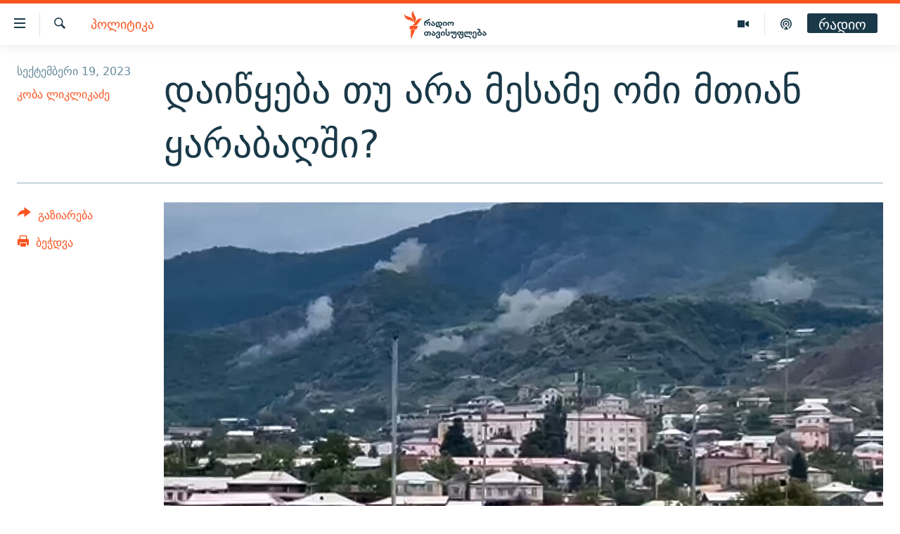

--- FILE ---
content_type: text/html; charset=utf-8
request_url: https://www.radiotavisupleba.ge/a/32599839.html?fbclid=IwAR0pkDy6wE-KbCUEPT3yQM3ZO56ZXnMWdiDesoxxlz08M7zLTIQXwQrFe3Q
body_size: 19890
content:

<!DOCTYPE html>
<html lang="ka" dir="ltr" class="no-js">
<head>
<link href="/Content/responsive/RFE/ka-GE/RFE-ka-GE.css?&amp;av=0.0.0.0&amp;cb=370" rel="stylesheet"/>
<script src="//tags.radiotavisupleba.ge/rferl-pangea/prod/utag.sync.js"></script> <script type='text/javascript' src='https://www.youtube.com/iframe_api' async></script>
<link rel="manifest" href="/manifest.json">
<script type="text/javascript">
//a general 'js' detection, must be on top level in <head>, due to CSS performance
document.documentElement.className = "js";
var cacheBuster = "370";
var appBaseUrl = "/";
var imgEnhancerBreakpoints = [0, 144, 256, 408, 650, 1023, 1597];
var isLoggingEnabled = false;
var isPreviewPage = false;
var isLivePreviewPage = false;
if (!isPreviewPage) {
window.RFE = window.RFE || {};
window.RFE.cacheEnabledByParam = window.location.href.indexOf('nocache=1') === -1;
const url = new URL(window.location.href);
const params = new URLSearchParams(url.search);
// Remove the 'nocache' parameter
params.delete('nocache');
// Update the URL without the 'nocache' parameter
url.search = params.toString();
window.history.replaceState(null, '', url.toString());
} else {
window.addEventListener('load', function() {
const links = window.document.links;
for (let i = 0; i < links.length; i++) {
links[i].href = '#';
links[i].target = '_self';
}
})
}
var pwaEnabled = true;
var swCacheDisabled;
</script>
<meta charset="utf-8" />
<title>დაიწყება თუ არა მესამე ომი მთიან ყარაბაღში?</title>
<meta name="description" content="რამდენიმეკვირიანი სისხლისმღვრელი შეტაკებებისა და მთიანი ყარაბაღის ბლოკადის შემდეგ, 19 სექტემბერს აზერბაიჯანმა განაცხადა, რომ დაიწყო „ანტიტერორისტული ოპერაცია“, რომელსაც, სეპარატისტული ხელისუფლების ცნობით, უკვე მოჰყვა მსხვერპლი მშვიდობიან მოსახლეობაში და უკმაყოფილება სომხეთში." />
<meta name="keywords" content="პოლიტიკა, სომხეთი, ომი, აზერბაიჯანი, მთიანი ყარაბაღი, ყარაბაღი, მთიანი ყარაბაღის კონფლიქტი" />
<meta name="viewport" content="width=device-width, initial-scale=1.0" />
<meta http-equiv="X-UA-Compatible" content="IE=edge" />
<meta name="robots" content="max-image-preview:large"><meta property="fb:pages" content="189165972359" />
<link href="https://www.radiotavisupleba.ge/a/32599839.html" rel="canonical" />
<meta name="apple-mobile-web-app-title" content="რთე/რთ" />
<meta name="apple-mobile-web-app-status-bar-style" content="black" />
<meta name="apple-itunes-app" content="app-id=475986784, app-argument=//32599839.ltr" />
<meta content="დაიწყება თუ არა მესამე ომი მთიან ყარაბაღში?" property="og:title" />
<meta content="რამდენიმეკვირიანი სისხლისმღვრელი შეტაკებებისა და მთიანი ყარაბაღის ბლოკადის შემდეგ, 19 სექტემბერს აზერბაიჯანმა განაცხადა, რომ დაიწყო „ანტიტერორისტული ოპერაცია“, რომელსაც, სეპარატისტული ხელისუფლების ცნობით, უკვე მოჰყვა მსხვერპლი მშვიდობიან მოსახლეობაში და უკმაყოფილება სომხეთში." property="og:description" />
<meta content="article" property="og:type" />
<meta content="https://www.radiotavisupleba.ge/a/32599839.html" property="og:url" />
<meta content="რადიო თავისუფლება" property="og:site_name" />
<meta content="https://www.facebook.com/radiotavisupleba" property="article:publisher" />
<meta content="https://gdb.rferl.org/01000000-0aff-0242-ba43-08dbb9165786_cx0_cy6_cw0_w1200_h630.jpg" property="og:image" />
<meta content="1200" property="og:image:width" />
<meta content="630" property="og:image:height" />
<meta content="653224868037141" property="fb:app_id" />
<meta content="კობა ლიკლიკაძე" name="Author" />
<meta content="summary_large_image" name="twitter:card" />
<meta content="@Rtavisupleba" name="twitter:site" />
<meta content="https://gdb.rferl.org/01000000-0aff-0242-ba43-08dbb9165786_cx0_cy6_cw0_w1200_h630.jpg" name="twitter:image" />
<meta content="დაიწყება თუ არა მესამე ომი მთიან ყარაბაღში?" name="twitter:title" />
<meta content="რამდენიმეკვირიანი სისხლისმღვრელი შეტაკებებისა და მთიანი ყარაბაღის ბლოკადის შემდეგ, 19 სექტემბერს აზერბაიჯანმა განაცხადა, რომ დაიწყო „ანტიტერორისტული ოპერაცია“, რომელსაც, სეპარატისტული ხელისუფლების ცნობით, უკვე მოჰყვა მსხვერპლი მშვიდობიან მოსახლეობაში და უკმაყოფილება სომხეთში." name="twitter:description" />
<link rel="amphtml" href="https://www.radiotavisupleba.ge/amp/32599839.html" />
<script type="application/ld+json">{"articleSection":"პოლიტიკა","isAccessibleForFree":true,"headline":"დაიწყება თუ არა მესამე ომი მთიან ყარაბაღში?","inLanguage":"ka-GE","keywords":"პოლიტიკა, სომხეთი, ომი, აზერბაიჯანი, მთიანი ყარაბაღი, ყარაბაღი, მთიანი ყარაბაღის კონფლიქტი","author":{"@type":"Person","url":"https://www.radiotavisupleba.ge/author/კობა-ლიკლიკაძე/g-rm_","description":"ჟურნალისტი. მუშაობს საერთაშორისო სამხედრო თანამშრომლობის, შეიარაღებული კონფლიქტების, ნატოს და ევროკავშირის სამეზობლოს სამხედრო პოლიტიკისა და უსაფრთხოების საკითხებზე. რადიო თავისუფლების ჟურნალისტია 2001 წლიდან.","image":{"@type":"ImageObject","url":"https://gdb.rferl.org/f379cf7d-40d7-4f99-a5d2-71d7a9d5fe03.jpg"},"name":"კობა ლიკლიკაძე"},"datePublished":"2023-09-19 17:25:33Z","dateModified":"2023-09-19 18:15:34Z","publisher":{"logo":{"width":512,"height":220,"@type":"ImageObject","url":"https://www.radiotavisupleba.ge/Content/responsive/RFE/ka-GE/img/logo.png"},"@type":"NewsMediaOrganization","url":"https://www.radiotavisupleba.ge","sameAs":["https://facebook.com/radiotavisupleba","https://twitter.com/Rtavisupleba","https://www.youtube.com/user/RadioTavisupleba","http://www.myvideo.ge/?user_id=589410 ","https://www.instagram.com/tavisupleba/","https://www.threads.net/@tavisupleba"],"name":"რადიო თავისუფლება","alternateName":""},"@context":"https://schema.org","@type":"NewsArticle","mainEntityOfPage":"https://www.radiotavisupleba.ge/a/32599839.html","url":"https://www.radiotavisupleba.ge/a/32599839.html","description":"რამდენიმეკვირიანი სისხლისმღვრელი შეტაკებებისა და მთიანი ყარაბაღის ბლოკადის შემდეგ, 19 სექტემბერს აზერბაიჯანმა განაცხადა, რომ დაიწყო „ანტიტერორისტული ოპერაცია“, რომელსაც, სეპარატისტული ხელისუფლების ცნობით, უკვე მოჰყვა მსხვერპლი მშვიდობიან მოსახლეობაში და უკმაყოფილება სომხეთში.","image":{"width":1080,"height":608,"@type":"ImageObject","url":"https://gdb.rferl.org/01000000-0aff-0242-ba43-08dbb9165786_cx0_cy6_cw0_w1080_h608.jpg"},"name":"დაიწყება თუ არა მესამე ომი მთიან ყარაბაღში?"}</script>
<script src="/Scripts/responsive/infographics.b?v=dVbZ-Cza7s4UoO3BqYSZdbxQZVF4BOLP5EfYDs4kqEo1&amp;av=0.0.0.0&amp;cb=370"></script>
<script src="/Scripts/responsive/loader.b?v=Q26XNwrL6vJYKjqFQRDnx01Lk2pi1mRsuLEaVKMsvpA1&amp;av=0.0.0.0&amp;cb=370"></script>
<link rel="icon" type="image/svg+xml" href="/Content/responsive/RFE/img/webApp/favicon.svg" />
<link rel="alternate icon" href="/Content/responsive/RFE/img/webApp/favicon.ico" />
<link rel="mask-icon" color="#ea6903" href="/Content/responsive/RFE/img/webApp/favicon_safari.svg" />
<link rel="apple-touch-icon" sizes="152x152" href="/Content/responsive/RFE/img/webApp/ico-152x152.png" />
<link rel="apple-touch-icon" sizes="144x144" href="/Content/responsive/RFE/img/webApp/ico-144x144.png" />
<link rel="apple-touch-icon" sizes="114x114" href="/Content/responsive/RFE/img/webApp/ico-114x114.png" />
<link rel="apple-touch-icon" sizes="72x72" href="/Content/responsive/RFE/img/webApp/ico-72x72.png" />
<link rel="apple-touch-icon-precomposed" href="/Content/responsive/RFE/img/webApp/ico-57x57.png" />
<link rel="icon" sizes="192x192" href="/Content/responsive/RFE/img/webApp/ico-192x192.png" />
<link rel="icon" sizes="128x128" href="/Content/responsive/RFE/img/webApp/ico-128x128.png" />
<meta name="msapplication-TileColor" content="#ffffff" />
<meta name="msapplication-TileImage" content="/Content/responsive/RFE/img/webApp/ico-144x144.png" />
<link rel="preload" href="/Content/responsive/fonts/dejavu-sans_Bk_v1.woff" type="font/woff" as="font" crossorigin="anonymous" />
<link rel="alternate" type="application/rss+xml" title="RFE/RL - Top Stories [RSS]" href="/api/" />
<link rel="sitemap" type="application/rss+xml" href="/sitemap.xml" />
</head>
<body class=" nav-no-loaded cc_theme pg-article print-lay-article js-category-to-nav nojs-images ">
<script type="text/javascript" >
var analyticsData = {url:"https://www.radiotavisupleba.ge/a/32599839.html",property_id:"431",article_uid:"32599839",page_title:"დაიწყება თუ არა მესამე ომი მთიან ყარაბაღში?",page_type:"article",content_type:"article",subcontent_type:"article",last_modified:"2023-09-19 18:15:34Z",pub_datetime:"2023-09-19 17:25:33Z",pub_year:"2023",pub_month:"09",pub_day:"19",pub_hour:"17",pub_weekday:"Tuesday",section:"პოლიტიკა",english_section:"geo-politics",byline:"კობა ლიკლიკაძე",categories:"geo-politics",tags:"სომხეთი;ომი;აზერბაიჯანი;მთიანი ყარაბაღი;ყარაბაღი;მთიანი ყარაბაღის კონფლიქტი",domain:"www.radiotavisupleba.ge",language:"Georgian",language_service:"RFERL Georgian",platform:"web",copied:"no",copied_article:"",copied_title:"",runs_js:"Yes",cms_release:"8.44.0.0.370",enviro_type:"prod",slug:"",entity:"RFE",short_language_service:"GEO",platform_short:"W",page_name:"დაიწყება თუ არა მესამე ომი მთიან ყარაბაღში?"};
</script>
<noscript><iframe src="https://www.googletagmanager.com/ns.html?id=GTM-WXZBPZ" height="0" width="0" style="display:none;visibility:hidden"></iframe></noscript><script type="text/javascript" data-cookiecategory="analytics">
var gtmEventObject = Object.assign({}, analyticsData, {event: 'page_meta_ready'});window.dataLayer = window.dataLayer || [];window.dataLayer.push(gtmEventObject);
if (top.location === self.location) { //if not inside of an IFrame
var renderGtm = "true";
if (renderGtm === "true") {
(function(w,d,s,l,i){w[l]=w[l]||[];w[l].push({'gtm.start':new Date().getTime(),event:'gtm.js'});var f=d.getElementsByTagName(s)[0],j=d.createElement(s),dl=l!='dataLayer'?'&l='+l:'';j.async=true;j.src='//www.googletagmanager.com/gtm.js?id='+i+dl;f.parentNode.insertBefore(j,f);})(window,document,'script','dataLayer','GTM-WXZBPZ');
}
}
</script>
<!--Analytics tag js version start-->
<script type="text/javascript" data-cookiecategory="analytics">
var utag_data = Object.assign({}, analyticsData, {});
if(typeof(TealiumTagFrom)==='function' && typeof(TealiumTagSearchKeyword)==='function') {
var utag_from=TealiumTagFrom();var utag_searchKeyword=TealiumTagSearchKeyword();
if(utag_searchKeyword!=null && utag_searchKeyword!=='' && utag_data["search_keyword"]==null) utag_data["search_keyword"]=utag_searchKeyword;if(utag_from!=null && utag_from!=='') utag_data["from"]=TealiumTagFrom();}
if(window.top!== window.self&&utag_data.page_type==="snippet"){utag_data.page_type = 'iframe';}
try{if(window.top!==window.self&&window.self.location.hostname===window.top.location.hostname){utag_data.platform = 'self-embed';utag_data.platform_short = 'se';}}catch(e){if(window.top!==window.self&&window.self.location.search.includes("platformType=self-embed")){utag_data.platform = 'cross-promo';utag_data.platform_short = 'cp';}}
(function(a,b,c,d){ a="https://tags.radiotavisupleba.ge/rferl-pangea/prod/utag.js"; b=document;c="script";d=b.createElement(c);d.src=a;d.type="text/java"+c;d.async=true; a=b.getElementsByTagName(c)[0];a.parentNode.insertBefore(d,a); })();
</script>
<!--Analytics tag js version end-->
<!-- Analytics tag management NoScript -->
<noscript>
<img style="position: absolute; border: none;" src="https://ssc.radiotavisupleba.ge/b/ss/bbgprod,bbgentityrferl/1/G.4--NS/1053892603?pageName=rfe%3ageo%3aw%3aarticle%3a%e1%83%93%e1%83%90%e1%83%98%e1%83%ac%e1%83%a7%e1%83%94%e1%83%91%e1%83%90%20%e1%83%97%e1%83%a3%20%e1%83%90%e1%83%a0%e1%83%90%20%e1%83%9b%e1%83%94%e1%83%a1%e1%83%90%e1%83%9b%e1%83%94%20%e1%83%9d%e1%83%9b%e1%83%98%20%e1%83%9b%e1%83%97%e1%83%98%e1%83%90%e1%83%9c%20%e1%83%a7%e1%83%90%e1%83%a0%e1%83%90%e1%83%91%e1%83%90%e1%83%a6%e1%83%a8%e1%83%98%3f&amp;c6=%e1%83%93%e1%83%90%e1%83%98%e1%83%ac%e1%83%a7%e1%83%94%e1%83%91%e1%83%90%20%e1%83%97%e1%83%a3%20%e1%83%90%e1%83%a0%e1%83%90%20%e1%83%9b%e1%83%94%e1%83%a1%e1%83%90%e1%83%9b%e1%83%94%20%e1%83%9d%e1%83%9b%e1%83%98%20%e1%83%9b%e1%83%97%e1%83%98%e1%83%90%e1%83%9c%20%e1%83%a7%e1%83%90%e1%83%a0%e1%83%90%e1%83%91%e1%83%90%e1%83%a6%e1%83%a8%e1%83%98%3f&amp;v36=8.44.0.0.370&amp;v6=D=c6&amp;g=https%3a%2f%2fwww.radiotavisupleba.ge%2fa%2f32599839.html&amp;c1=D=g&amp;v1=D=g&amp;events=event1,event52&amp;c16=rferl%20georgian&amp;v16=D=c16&amp;c5=geo-politics&amp;v5=D=c5&amp;ch=%e1%83%9e%e1%83%9d%e1%83%9a%e1%83%98%e1%83%a2%e1%83%98%e1%83%99%e1%83%90&amp;c15=georgian&amp;v15=D=c15&amp;c4=article&amp;v4=D=c4&amp;c14=32599839&amp;v14=D=c14&amp;v20=no&amp;c17=web&amp;v17=D=c17&amp;mcorgid=518abc7455e462b97f000101%40adobeorg&amp;server=www.radiotavisupleba.ge&amp;pageType=D=c4&amp;ns=bbg&amp;v29=D=server&amp;v25=rfe&amp;v30=431&amp;v105=D=User-Agent " alt="analytics" width="1" height="1" /></noscript>
<!-- End of Analytics tag management NoScript -->
<!--*** Accessibility links - For ScreenReaders only ***-->
<section>
<div class="sr-only">
<h2>Accessibility links</h2>
<ul>
<li><a href="#content" data-disable-smooth-scroll="1">მთავარ შინაარსზე დაბრუნება</a></li>
<li><a href="#navigation" data-disable-smooth-scroll="1">მთავარ ნავიგაციაზე დაბრუნება</a></li>
<li><a href="#txtHeaderSearch" data-disable-smooth-scroll="1">ძიებაზე დაბრუნება</a></li>
</ul>
</div>
</section>
<div class="fb-quote"></div>
<div dir="ltr">
<div id="page">
<aside>
<div class="c-lightbox overlay-modal">
<div class="c-lightbox__intro">
<h2 class="c-lightbox__intro-title"></h2>
<button class="btn btn--rounded c-lightbox__btn c-lightbox__intro-next" title="შემდეგი">
<span class="ico ico--rounded ico-chevron-forward"></span>
<span class="sr-only">შემდეგი</span>
</button>
</div>
<div class="c-lightbox__nav">
<button class="btn btn--rounded c-lightbox__btn c-lightbox__btn--close" title="დახურეთ">
<span class="ico ico--rounded ico-close"></span>
<span class="sr-only">დახურეთ</span>
</button>
<button class="btn btn--rounded c-lightbox__btn c-lightbox__btn--prev" title="წინა">
<span class="ico ico--rounded ico-chevron-backward"></span>
<span class="sr-only">წინა</span>
</button>
<button class="btn btn--rounded c-lightbox__btn c-lightbox__btn--next" title="შემდეგი">
<span class="ico ico--rounded ico-chevron-forward"></span>
<span class="sr-only">შემდეგი</span>
</button>
</div>
<div class="c-lightbox__content-wrap">
<figure class="c-lightbox__content">
<span class="c-spinner c-spinner--lightbox">
<img src="/Content/responsive/img/player-spinner.png"
alt="please wait"
title="please wait" />
</span>
<div class="c-lightbox__img">
<div class="thumb">
<img src="" alt="" />
</div>
</div>
<figcaption>
<div class="c-lightbox__info c-lightbox__info--foot">
<span class="c-lightbox__counter"></span>
<span class="caption c-lightbox__caption"></span>
</div>
</figcaption>
</figure>
</div>
<div class="hidden">
<div class="content-advisory__box content-advisory__box--lightbox">
<span class="content-advisory__box-text">ფოტოს შინაარსი შეიძლება აგრესიულად ან უსიამოვნოდ ჩათვალოთ</span>
<button class="btn btn--transparent content-advisory__box-btn m-t-md" value="text" type="button">
<span class="btn__text">
დააჭირეთ სანახავად
</span>
</button>
</div>
</div>
</div>
<div class="print-dialogue">
<div class="container">
<h3 class="print-dialogue__title section-head">Print Options:</h3>
<div class="print-dialogue__opts">
<ul class="print-dialogue__opt-group">
<li class="form__group form__group--checkbox">
<input class="form__check " id="checkboxImages" name="checkboxImages" type="checkbox" checked="checked" />
<label for="checkboxImages" class="form__label m-t-md">Images</label>
</li>
<li class="form__group form__group--checkbox">
<input class="form__check " id="checkboxMultimedia" name="checkboxMultimedia" type="checkbox" checked="checked" />
<label for="checkboxMultimedia" class="form__label m-t-md">Multimedia</label>
</li>
</ul>
<ul class="print-dialogue__opt-group">
<li class="form__group form__group--checkbox">
<input class="form__check " id="checkboxEmbedded" name="checkboxEmbedded" type="checkbox" checked="checked" />
<label for="checkboxEmbedded" class="form__label m-t-md">Embedded Content</label>
</li>
<li class="hidden">
<input class="form__check " id="checkboxComments" name="checkboxComments" type="checkbox" />
<label for="checkboxComments" class="form__label m-t-md"> Comments</label>
</li>
</ul>
</div>
<div class="print-dialogue__buttons">
<button class="btn btn--secondary close-button" type="button" title="გაუქმება">
<span class="btn__text ">გაუქმება</span>
</button>
<button class="btn btn-cust-print m-l-sm" type="button" title="ბეჭდვა">
<span class="btn__text ">ბეჭდვა</span>
</button>
</div>
</div>
</div>
<div class="ctc-message pos-fix">
<div class="ctc-message__inner">Link has been copied to clipboard</div>
</div>
</aside>
<div class="hdr-20 hdr-20--big">
<div class="hdr-20__inner">
<div class="hdr-20__max pos-rel">
<div class="hdr-20__side hdr-20__side--primary d-flex">
<label data-for="main-menu-ctrl" data-switcher-trigger="true" data-switch-target="main-menu-ctrl" class="burger hdr-trigger pos-rel trans-trigger" data-trans-evt="click" data-trans-id="menu">
<span class="ico ico-close hdr-trigger__ico hdr-trigger__ico--close burger__ico burger__ico--close"></span>
<span class="ico ico-menu hdr-trigger__ico hdr-trigger__ico--open burger__ico burger__ico--open"></span>
</label>
<div class="menu-pnl pos-fix trans-target" data-switch-target="main-menu-ctrl" data-trans-id="menu">
<div class="menu-pnl__inner">
<nav class="main-nav menu-pnl__item menu-pnl__item--first">
<ul class="main-nav__list accordeon" data-analytics-tales="false" data-promo-name="link" data-location-name="nav,secnav">
<li class="main-nav__item">
<a class="main-nav__item-name main-nav__item-name--link" href="/news" title="ახალი ამბები" data-item-name="geo-news" >ახალი ამბები</a>
</li>
<li class="main-nav__item accordeon__item" data-switch-target="menu-item-1762">
<label class="main-nav__item-name main-nav__item-name--label accordeon__control-label" data-switcher-trigger="true" data-for="menu-item-1762">
თემები
<span class="ico ico-chevron-down main-nav__chev"></span>
</label>
<div class="main-nav__sub-list">
<a class="main-nav__item-name main-nav__item-name--link main-nav__item-name--sub" href="/politics" title="პოლიტიკა" data-item-name="geo-politics" >პოლიტიკა</a>
<a class="main-nav__item-name main-nav__item-name--link main-nav__item-name--sub" href="/ეკონომიკა" title="ეკონომიკა" data-item-name="geo-economics" >ეკონომიკა</a>
<a class="main-nav__item-name main-nav__item-name--link main-nav__item-name--sub" href="/z/1008" title="საზოგადოება" data-item-name="geo-society" >საზოგადოება</a>
<a class="main-nav__item-name main-nav__item-name--link main-nav__item-name--sub" href="/z/1016" title="კულტურა" data-item-name="geo-culture" >კულტურა</a>
<a class="main-nav__item-name main-nav__item-name--link main-nav__item-name--sub" href="/z/1015" title="სპორტი" data-item-name="geo-sports" >სპორტი</a>
</div>
</li>
<li class="main-nav__item">
<a class="main-nav__item-name main-nav__item-name--link" href="/p/7485.html" title="ვიდეო" data-item-name="video-page" >ვიდეო</a>
</li>
<li class="main-nav__item">
<a class="main-nav__item-name main-nav__item-name--link" href="/p/6096.html" title="ბლოგები" data-item-name="our-bloggers-section" >ბლოგები</a>
</li>
<li class="main-nav__item accordeon__item" data-switch-target="menu-item-2793">
<label class="main-nav__item-name main-nav__item-name--label accordeon__control-label" data-switcher-trigger="true" data-for="menu-item-2793">
პოდკასტები
<span class="ico ico-chevron-down main-nav__chev"></span>
</label>
<div class="main-nav__sub-list">
<a class="main-nav__item-name main-nav__item-name--link main-nav__item-name--sub" href="/z/21364" title="ასათიანის კუთხე" data-item-name="asatiani-corner" >ასათიანის კუთხე</a>
<a class="main-nav__item-name main-nav__item-name--link main-nav__item-name--sub" href="/z/18711" title="ნიკოს პოდკასტი" data-item-name="nikos-podcast" >ნიკოს პოდკასტი</a>
<a class="main-nav__item-name main-nav__item-name--link main-nav__item-name--sub" href="/z/23073" title="60 დეციბელი" data-item-name="sixty-db" >60 დეციბელი</a>
<a class="main-nav__item-name main-nav__item-name--link main-nav__item-name--sub" href="/z/23022" title="განკითხვის დღე" data-item-name="jimi-da-niko" >განკითხვის დღე</a>
<a class="main-nav__item-name main-nav__item-name--link main-nav__item-name--sub" href="/z/18710" title="დილის საუბრები" data-item-name="morning-talks" >დილის საუბრები</a>
<a class="main-nav__item-name main-nav__item-name--link main-nav__item-name--sub" href="/z/22330" title="მოლაპარაკე ტექსტები" data-item-name="speaking-text" >მოლაპარაკე ტექსტები</a>
<a class="main-nav__item-name main-nav__item-name--link main-nav__item-name--sub" href="/z/22405" title="შინ - უცხოეთში" data-item-name="podcast-at-home-abroad" >შინ - უცხოეთში</a>
<a class="main-nav__item-name main-nav__item-name--link main-nav__item-name--sub" href="/z/21302" title="ლიტერატურული წახნაგები" data-item-name="literaturuli-tsakhnagebi" >ლიტერატურული წახნაგები</a>
<a class="main-nav__item-name main-nav__item-name--link main-nav__item-name--sub" href="/z/22766" title="ამერიკული მოთხრობა" data-item-name="american-story" >ამერიკული მოთხრობა</a>
<a class="main-nav__item-name main-nav__item-name--link main-nav__item-name--sub" href="/z/23672" title="იმპერია და რადიო" data-item-name="imperia-da-radio" >იმპერია და რადიო</a>
</div>
</li>
<li class="main-nav__item accordeon__item" data-switch-target="menu-item-2783">
<label class="main-nav__item-name main-nav__item-name--label accordeon__control-label" data-switcher-trigger="true" data-for="menu-item-2783">
გადაცემები
<span class="ico ico-chevron-down main-nav__chev"></span>
</label>
<div class="main-nav__sub-list">
<a class="main-nav__item-name main-nav__item-name--link main-nav__item-name--sub" href="/თავისუფლების-მონიტორი" title="თავისუფლების მონიტორი" data-item-name="liberty-monitor" >თავისუფლების მონიტორი</a>
<a class="main-nav__item-name main-nav__item-name--link main-nav__item-name--sub" href="/z/22516" title="ფენოვანი - 2.10" data-item-name="phenovani-2-10" >ფენოვანი - 2.10</a>
</div>
</li>
<li class="main-nav__item">
<a class="main-nav__item-name main-nav__item-name--link" href="/თავისუფალი-სივრცე" title="თქვენი პუბლიკაციები" data-item-name="free-space" >თქვენი პუბლიკაციები</a>
</li>
<li class="main-nav__item accordeon__item" data-switch-target="menu-item-2773">
<label class="main-nav__item-name main-nav__item-name--label accordeon__control-label" data-switcher-trigger="true" data-for="menu-item-2773">
პროექტები
<span class="ico ico-chevron-down main-nav__chev"></span>
</label>
<div class="main-nav__sub-list">
<a class="main-nav__item-name main-nav__item-name--link main-nav__item-name--sub" href="https://www.radiotavisupleba.ge/a/31805288.html" title="უკრაინაში დაღუპული ქართველი მებრძოლები - 2022" >უკრაინაში დაღუპული ქართველი მებრძოლები - 2022</a>
<a class="main-nav__item-name main-nav__item-name--link main-nav__item-name--sub" href="https://www.radiotavisupleba.ge/a/vizualizacia-asi-clis-chemdeg-sapartvelos-pirveli-damoukidebeli-respublika/29230348.html" title="დამოუკიდებლობის 100 წელი" >დამოუკიდებლობის 100 წელი</a>
<a class="main-nav__item-name main-nav__item-name--link main-nav__item-name--sub" href="https://www.radiotavisupleba.ge/a/%E1%83%A9%E1%83%94%E1%83%9B%E1%83%98-%E1%83%A1%E1%83%98%E1%83%99%E1%83%95%E1%83%93%E1%83%98%E1%83%9A%E1%83%98%E1%83%A1-%E1%83%9B%E1%83%98%E1%83%96%E1%83%94%E1%83%96%E1%83%98%E1%83%90-covid-19/30994583.html" title="ჩემი სიკვდილის მიზეზია COVID-19" >ჩემი სიკვდილის მიზეზია COVID-19</a>
<a class="main-nav__item-name main-nav__item-name--link main-nav__item-name--sub" href="/თეთრმეტი-წელი-თერთმეტი-ამბავი" title="11 წელი - 11 ამბავი" data-item-name="stories-about-august-war" >11 წელი - 11 ამბავი</a>
<a class="main-nav__item-name main-nav__item-name--link main-nav__item-name--sub" href="https://www.radiotavisupleba.ge/a/%E1%83%A1%E1%83%90%E1%83%9E%E1%83%90%E1%83%A0%E1%83%9A%E1%83%90%E1%83%9B%E1%83%94%E1%83%9C%E1%83%A2%E1%83%9D-%E1%83%90%E1%83%A0%E1%83%A9%E1%83%94%E1%83%95%E1%83%9C%E1%83%94%E1%83%91%E1%83%98%E1%83%A1-%E1%83%98%E1%83%A1%E1%83%A2%E1%83%9D%E1%83%A0%E1%83%98%E1%83%90-%E1%83%A1%E1%83%90%E1%83%A5%E1%83%90%E1%83%A0%E1%83%97%E1%83%95%E1%83%94%E1%83%9A%E1%83%9D%E1%83%A8%E1%83%98/30916765.html" title="საპარლამენტო არჩევნების ისტორია" target="_blank" rel="noopener">საპარლამენტო არჩევნების ისტორია</a>
<a class="main-nav__item-name main-nav__item-name--link main-nav__item-name--sub" href="https://www.radiotavisupleba.ge/a/%E1%83%91%E1%83%90%E1%83%95%E1%83%A8%E1%83%95%E1%83%94%E1%83%91%E1%83%98-%E1%83%9E%E1%83%A0%E1%83%9D%E1%83%A1%E1%83%A2%E1%83%98%E1%83%A2%E1%83%A3%E1%83%AA%E1%83%98%E1%83%90%E1%83%A8%E1%83%98-%E1%83%90%E1%83%9B%E1%83%9D%E1%83%A3%E1%83%97%E1%83%A5%E1%83%9B%E1%83%94%E1%83%9A%E1%83%98-%E1%83%90%E1%83%9B%E1%83%91%E1%83%90%E1%83%95%E1%83%98/30758705.html" title="ბავშვები პროსტიტუციაში - ამოუთქმელი ამბავი" target="_blank" rel="noopener">ბავშვები პროსტიტუციაში - ამოუთქმელი ამბავი</a>
<a class="main-nav__item-name main-nav__item-name--link main-nav__item-name--sub" href="https://www.radiotavisupleba.ge/a/%E1%83%93%E1%83%90%E1%83%A8%E1%83%90%E1%83%95%E1%83%94%E1%83%91%E1%83%A3%E1%83%9A%E1%83%94%E1%83%91%E1%83%98-20-%E1%83%98%E1%83%95%E1%83%9C%E1%83%98%E1%83%A1%E1%83%98/30681664.html" title="5 ამბავი - 20 ივნისს დაშავებულები" target="_blank" rel="noopener">5 ამბავი - 20 ივნისს დაშავებულები</a>
<a class="main-nav__item-name main-nav__item-name--link main-nav__item-name--sub" href="https://augustwar.radiotavisupleba.ge/#intro" title="აგვისტოს ომი" >აგვისტოს ომი</a>
<a class="main-nav__item-name main-nav__item-name--link main-nav__item-name--sub" href="https://www.radiotavisupleba.ge/a/31896300.html" title="Привет კულტურა" >Привет კულტურა</a>
</div>
</li>
</ul>
</nav>
<div class="menu-pnl__item">
<a href="https://www.ekhokavkaza.com" class="menu-pnl__item-link" alt="ЭХО КАВКАЗА">ЭХО КАВКАЗА</a>
</div>
<div class="menu-pnl__item menu-pnl__item--social">
<h5 class="menu-pnl__sub-head">გამოიწერე</h5>
<a href="https://facebook.com/radiotavisupleba" title="მოგვდიეთ Facebook-ზე" data-analytics-text="follow_on_facebook" class="btn btn--rounded btn--social-inverted menu-pnl__btn js-social-btn btn-facebook" target="_blank" rel="noopener">
<span class="ico ico-facebook-alt ico--rounded"></span>
</a>
<a href="https://twitter.com/Rtavisupleba" title="მოგვდიეთ Twitter-ზე" data-analytics-text="follow_on_twitter" class="btn btn--rounded btn--social-inverted menu-pnl__btn js-social-btn btn-twitter" target="_blank" rel="noopener">
<span class="ico ico-twitter ico--rounded"></span>
</a>
<a href="https://www.youtube.com/user/RadioTavisupleba" title="მოგვდიეთ Youtube-ზე" data-analytics-text="follow_on_youtube" class="btn btn--rounded btn--social-inverted menu-pnl__btn js-social-btn btn-youtube" target="_blank" rel="noopener">
<span class="ico ico-youtube ico--rounded"></span>
</a>
<a href="http://www.myvideo.ge/?user_id=589410 " title="Follow on My Video" data-analytics-text="follow_on_my_video" class="btn btn--rounded btn--social-inverted menu-pnl__btn js-social-btn btn-my-video" target="_blank" rel="noopener">
<span class="ico ico-my-video ico--rounded"></span>
</a>
<a href="https://www.instagram.com/tavisupleba/" title="მოგვდიეთ ინსტაგრამზე" data-analytics-text="follow_on_instagram" class="btn btn--rounded btn--social-inverted menu-pnl__btn js-social-btn btn-instagram" target="_blank" rel="noopener">
<span class="ico ico-instagram ico--rounded"></span>
</a>
<a href="https://www.threads.net/@tavisupleba" title="Follow us on Threads" data-analytics-text="follow_on_threads" class="btn btn--rounded btn--social-inverted menu-pnl__btn js-social-btn btn-threads" target="_blank" rel="noopener">
<span class="ico ico-threads ico--rounded"></span>
</a>
</div>
<div class="menu-pnl__item">
<a href="/navigation/allsites" class="menu-pnl__item-link">
<span class="ico ico-languages "></span>
რთე/რთ-ის ყველა საიტი
</a>
</div>
</div>
</div>
<label data-for="top-search-ctrl" data-switcher-trigger="true" data-switch-target="top-search-ctrl" class="top-srch-trigger hdr-trigger">
<span class="ico ico-close hdr-trigger__ico hdr-trigger__ico--close top-srch-trigger__ico top-srch-trigger__ico--close"></span>
<span class="ico ico-search hdr-trigger__ico hdr-trigger__ico--open top-srch-trigger__ico top-srch-trigger__ico--open"></span>
</label>
<div class="srch-top srch-top--in-header" data-switch-target="top-search-ctrl">
<div class="container">
<form action="/s" class="srch-top__form srch-top__form--in-header" id="form-topSearchHeader" method="get" role="search"><label for="txtHeaderSearch" class="sr-only">ძიება</label>
<input type="text" id="txtHeaderSearch" name="k" placeholder="მოსაძებნი ტექსტი" accesskey="s" value="" class="srch-top__input analyticstag-event" onkeydown="if (event.keyCode === 13) { FireAnalyticsTagEventOnSearch('search', $dom.get('#txtHeaderSearch')[0].value) }" />
<button title="ძიება" type="submit" class="btn btn--top-srch analyticstag-event" onclick="FireAnalyticsTagEventOnSearch('search', $dom.get('#txtHeaderSearch')[0].value) ">
<span class="ico ico-search"></span>
</button></form>
</div>
</div>
<a href="/" class="main-logo-link">
<img src="/Content/responsive/RFE/ka-GE/img/logo-compact.svg" class="main-logo main-logo--comp" alt="რადიო თავისუფლება">
<img src="/Content/responsive/RFE/ka-GE/img/logo.svg" class="main-logo main-logo--big" alt="რადიო თავისუფლება">
</a>
</div>
<div class="hdr-20__side hdr-20__side--secondary d-flex">
<a href="https://www.radiotavisupleba.ge/p/7619.html" title="Podcast" class="hdr-20__secondary-item" data-item-name="podcast">
<span class="ico ico-podcast hdr-20__secondary-icon"></span>
</a>
<a href="/p/7485.html" title="Video" class="hdr-20__secondary-item" data-item-name="video">
<span class="ico ico-video hdr-20__secondary-icon"></span>
</a>
<a href="/s" title="ძიება" class="hdr-20__secondary-item hdr-20__secondary-item--search" data-item-name="search">
<span class="ico ico-search hdr-20__secondary-icon hdr-20__secondary-icon--search"></span>
</a>
<div class="hdr-20__secondary-item live-b-drop">
<div class="live-b-drop__off">
<a href="/live/audio/67" class="live-b-drop__link" title="რადიო" data-item-name="live">
<span class="badge badge--live-btn badge--live-btn-off">
რადიო
</span>
</a>
</div>
<div class="live-b-drop__on hidden">
<label data-for="live-ctrl" data-switcher-trigger="true" data-switch-target="live-ctrl" class="live-b-drop__label pos-rel">
<span class="badge badge--live badge--live-btn">
რადიო
</span>
<span class="ico ico-close live-b-drop__label-ico live-b-drop__label-ico--close"></span>
</label>
<div class="live-b-drop__panel" id="targetLivePanelDiv" data-switch-target="live-ctrl"></div>
</div>
</div>
<div class="srch-bottom">
<form action="/s" class="srch-bottom__form d-flex" id="form-bottomSearch" method="get" role="search"><label for="txtSearch" class="sr-only">ძიება</label>
<input type="search" id="txtSearch" name="k" placeholder="მოსაძებნი ტექსტი" accesskey="s" value="" class="srch-bottom__input analyticstag-event" onkeydown="if (event.keyCode === 13) { FireAnalyticsTagEventOnSearch('search', $dom.get('#txtSearch')[0].value) }" />
<button title="ძიება" type="submit" class="btn btn--bottom-srch analyticstag-event" onclick="FireAnalyticsTagEventOnSearch('search', $dom.get('#txtSearch')[0].value) ">
<span class="ico ico-search"></span>
</button></form>
</div>
</div>
<img src="/Content/responsive/RFE/ka-GE/img/logo-print.gif" class="logo-print" alt="რადიო თავისუფლება">
<img src="/Content/responsive/RFE/ka-GE/img/logo-print_color.png" class="logo-print logo-print--color" alt="რადიო თავისუფლება">
</div>
</div>
</div>
<script>
if (document.body.className.indexOf('pg-home') > -1) {
var nav2In = document.querySelector('.hdr-20__inner');
var nav2Sec = document.querySelector('.hdr-20__side--secondary');
var secStyle = window.getComputedStyle(nav2Sec);
if (nav2In && window.pageYOffset < 150 && secStyle['position'] !== 'fixed') {
nav2In.classList.add('hdr-20__inner--big')
}
}
</script>
<div class="c-hlights c-hlights--breaking c-hlights--no-item" data-hlight-display="mobile,desktop">
<div class="c-hlights__wrap container p-0">
<div class="c-hlights__nav">
<a role="button" href="#" title="წინა">
<span class="ico ico-chevron-backward m-0"></span>
<span class="sr-only">წინა</span>
</a>
<a role="button" href="#" title="შემდეგი">
<span class="ico ico-chevron-forward m-0"></span>
<span class="sr-only">შემდეგი</span>
</a>
</div>
<span class="c-hlights__label">
<span class="">Breaking News</span>
<span class="switcher-trigger">
<label data-for="more-less-1" data-switcher-trigger="true" class="switcher-trigger__label switcher-trigger__label--more p-b-0" title="მეტი აჩვენე">
<span class="ico ico-chevron-down"></span>
</label>
<label data-for="more-less-1" data-switcher-trigger="true" class="switcher-trigger__label switcher-trigger__label--less p-b-0" title="ნაკლები აჩვენე">
<span class="ico ico-chevron-up"></span>
</label>
</span>
</span>
<ul class="c-hlights__items switcher-target" data-switch-target="more-less-1">
</ul>
</div>
</div> <div id="content">
<main class="container">
<div class="hdr-container">
<div class="row">
<div class="col-category col-xs-12 col-md-2 pull-left"> <div class="category js-category">
<a class="" href="/politics">პოლიტიკა</a> </div>
</div><div class="col-title col-xs-12 col-md-10 pull-right"> <h1 class="title pg-title">
დაიწყება თუ არა მესამე ომი მთიან ყარაბაღში?
</h1>
</div><div class="col-publishing-details col-xs-12 col-sm-12 col-md-2 pull-left"> <div class="publishing-details ">
<div class="published">
<span class="date" >
<time pubdate="pubdate" datetime="2023-09-19T21:25:33+04:00">
სექტემბერი 19, 2023
</time>
</span>
</div>
<div class="links">
<ul class="links__list links__list--column">
<li class="links__item">
<a class="links__item-link" href="/author/კობა-ლიკლიკაძე/g-rm_" title="კობა ლიკლიკაძე">კობა ლიკლიკაძე</a>
</li>
</ul>
</div>
</div>
</div><div class="col-lg-12 separator"> <div class="separator">
<hr class="title-line" />
</div>
</div><div class="col-multimedia col-xs-12 col-md-10 pull-right"> <div class="cover-media">
<figure class="media-image js-media-expand">
<div class="img-wrap">
<div class="thumb thumb16_9">
<img src="https://gdb.rferl.org/01000000-0aff-0242-ba43-08dbb9165786_cx0_cy6_cw0_w250_r1_s.jpg" alt="სტეფანაკერტის გარშემო 19 სექტემბერს საარტილერიო დაბომბვის შედეგად წარმოქმნილი კვამლი" />
</div>
</div>
<figcaption>
<span class="caption">სტეფანაკერტის გარშემო 19 სექტემბერს საარტილერიო დაბომბვის შედეგად წარმოქმნილი კვამლი</span>
</figcaption>
</figure>
</div>
</div><div class="col-xs-12 col-md-2 pull-left article-share pos-rel"> <div class="share--box">
<div class="sticky-share-container" style="display:none">
<div class="container">
<a href="https://www.radiotavisupleba.ge" id="logo-sticky-share">&nbsp;</a>
<div class="pg-title pg-title--sticky-share">
დაიწყება თუ არა მესამე ომი მთიან ყარაბაღში?
</div>
<div class="sticked-nav-actions">
<!--This part is for sticky navigation display-->
<p class="buttons link-content-sharing p-0 ">
<button class="btn btn--link btn-content-sharing p-t-0 " id="btnContentSharing" value="text" role="Button" type="" title="სხვა სოცქსელები">
<span class="ico ico-share ico--l"></span>
<span class="btn__text ">
გაზიარება
</span>
</button>
</p>
<aside class="content-sharing js-content-sharing js-content-sharing--apply-sticky content-sharing--sticky"
role="complementary"
data-share-url="https://www.radiotavisupleba.ge/a/32599839.html" data-share-title="დაიწყება თუ არა მესამე ომი მთიან ყარაბაღში?" data-share-text="რამდენიმეკვირიანი სისხლისმღვრელი შეტაკებებისა და მთიანი ყარაბაღის ბლოკადის შემდეგ, 19 სექტემბერს აზერბაიჯანმა განაცხადა, რომ დაიწყო „ანტიტერორისტული ოპერაცია“, რომელსაც, სეპარატისტული ხელისუფლების ცნობით, უკვე მოჰყვა მსხვერპლი მშვიდობიან მოსახლეობაში და უკმაყოფილება სომხეთში.">
<div class="content-sharing__popover">
<h6 class="content-sharing__title">გაზიარება</h6>
<button href="#close" id="btnCloseSharing" class="btn btn--text-like content-sharing__close-btn">
<span class="ico ico-close ico--l"></span>
</button>
<ul class="content-sharing__list">
<li class="content-sharing__item">
<div class="ctc ">
<input type="text" class="ctc__input" readonly="readonly">
<a href="" js-href="https://www.radiotavisupleba.ge/a/32599839.html" class="content-sharing__link ctc__button">
<span class="ico ico-copy-link ico--rounded ico--s"></span>
<span class="content-sharing__link-text">ბმულის კოპირება</span>
</a>
</div>
</li>
<li class="content-sharing__item">
<a href="https://facebook.com/sharer.php?u=https%3a%2f%2fwww.radiotavisupleba.ge%2fa%2f32599839.html"
data-analytics-text="share_on_facebook"
title="Facebook" target="_blank"
class="content-sharing__link js-social-btn">
<span class="ico ico-facebook ico--rounded ico--s"></span>
<span class="content-sharing__link-text">Facebook</span>
</a>
</li>
<li class="content-sharing__item">
<a href="https://twitter.com/share?url=https%3a%2f%2fwww.radiotavisupleba.ge%2fa%2f32599839.html&amp;text=%e1%83%93%e1%83%90%e1%83%98%e1%83%ac%e1%83%a7%e1%83%94%e1%83%91%e1%83%90+%e1%83%97%e1%83%a3+%e1%83%90%e1%83%a0%e1%83%90+%e1%83%9b%e1%83%94%e1%83%a1%e1%83%90%e1%83%9b%e1%83%94+%e1%83%9d%e1%83%9b%e1%83%98+%e1%83%9b%e1%83%97%e1%83%98%e1%83%90%e1%83%9c+%e1%83%a7%e1%83%90%e1%83%a0%e1%83%90%e1%83%91%e1%83%90%e1%83%a6%e1%83%a8%e1%83%98%3f"
data-analytics-text="share_on_twitter"
title="X (Twitter)" target="_blank"
class="content-sharing__link js-social-btn">
<span class="ico ico-twitter ico--rounded ico--s"></span>
<span class="content-sharing__link-text">X (Twitter)</span>
</a>
</li>
<li class="content-sharing__item">
<a href="https://telegram.me/share/url?url=https%3a%2f%2fwww.radiotavisupleba.ge%2fa%2f32599839.html"
data-analytics-text="share_on_telegram"
title="Telegram" target="_blank"
class="content-sharing__link js-social-btn">
<span class="ico ico-telegram ico--rounded ico--s"></span>
<span class="content-sharing__link-text">Telegram</span>
</a>
</li>
<li class="content-sharing__item">
<a href="mailto:?body=https%3a%2f%2fwww.radiotavisupleba.ge%2fa%2f32599839.html&amp;subject=დაიწყება თუ არა მესამე ომი მთიან ყარაბაღში?"
title="Email"
class="content-sharing__link ">
<span class="ico ico-email ico--rounded ico--s"></span>
<span class="content-sharing__link-text">Email</span>
</a>
</li>
</ul>
</div>
</aside>
</div>
</div>
</div>
<div class="links">
<p class="buttons link-content-sharing p-0 ">
<button class="btn btn--link btn-content-sharing p-t-0 " id="btnContentSharing" value="text" role="Button" type="" title="სხვა სოცქსელები">
<span class="ico ico-share ico--l"></span>
<span class="btn__text ">
გაზიარება
</span>
</button>
</p>
<aside class="content-sharing js-content-sharing " role="complementary"
data-share-url="https://www.radiotavisupleba.ge/a/32599839.html" data-share-title="დაიწყება თუ არა მესამე ომი მთიან ყარაბაღში?" data-share-text="რამდენიმეკვირიანი სისხლისმღვრელი შეტაკებებისა და მთიანი ყარაბაღის ბლოკადის შემდეგ, 19 სექტემბერს აზერბაიჯანმა განაცხადა, რომ დაიწყო „ანტიტერორისტული ოპერაცია“, რომელსაც, სეპარატისტული ხელისუფლების ცნობით, უკვე მოჰყვა მსხვერპლი მშვიდობიან მოსახლეობაში და უკმაყოფილება სომხეთში.">
<div class="content-sharing__popover">
<h6 class="content-sharing__title">გაზიარება</h6>
<button href="#close" id="btnCloseSharing" class="btn btn--text-like content-sharing__close-btn">
<span class="ico ico-close ico--l"></span>
</button>
<ul class="content-sharing__list">
<li class="content-sharing__item">
<div class="ctc ">
<input type="text" class="ctc__input" readonly="readonly">
<a href="" js-href="https://www.radiotavisupleba.ge/a/32599839.html" class="content-sharing__link ctc__button">
<span class="ico ico-copy-link ico--rounded ico--l"></span>
<span class="content-sharing__link-text">ბმულის კოპირება</span>
</a>
</div>
</li>
<li class="content-sharing__item">
<a href="https://facebook.com/sharer.php?u=https%3a%2f%2fwww.radiotavisupleba.ge%2fa%2f32599839.html"
data-analytics-text="share_on_facebook"
title="Facebook" target="_blank"
class="content-sharing__link js-social-btn">
<span class="ico ico-facebook ico--rounded ico--l"></span>
<span class="content-sharing__link-text">Facebook</span>
</a>
</li>
<li class="content-sharing__item">
<a href="https://twitter.com/share?url=https%3a%2f%2fwww.radiotavisupleba.ge%2fa%2f32599839.html&amp;text=%e1%83%93%e1%83%90%e1%83%98%e1%83%ac%e1%83%a7%e1%83%94%e1%83%91%e1%83%90+%e1%83%97%e1%83%a3+%e1%83%90%e1%83%a0%e1%83%90+%e1%83%9b%e1%83%94%e1%83%a1%e1%83%90%e1%83%9b%e1%83%94+%e1%83%9d%e1%83%9b%e1%83%98+%e1%83%9b%e1%83%97%e1%83%98%e1%83%90%e1%83%9c+%e1%83%a7%e1%83%90%e1%83%a0%e1%83%90%e1%83%91%e1%83%90%e1%83%a6%e1%83%a8%e1%83%98%3f"
data-analytics-text="share_on_twitter"
title="X (Twitter)" target="_blank"
class="content-sharing__link js-social-btn">
<span class="ico ico-twitter ico--rounded ico--l"></span>
<span class="content-sharing__link-text">X (Twitter)</span>
</a>
</li>
<li class="content-sharing__item">
<a href="https://telegram.me/share/url?url=https%3a%2f%2fwww.radiotavisupleba.ge%2fa%2f32599839.html"
data-analytics-text="share_on_telegram"
title="Telegram" target="_blank"
class="content-sharing__link js-social-btn">
<span class="ico ico-telegram ico--rounded ico--l"></span>
<span class="content-sharing__link-text">Telegram</span>
</a>
</li>
<li class="content-sharing__item">
<a href="mailto:?body=https%3a%2f%2fwww.radiotavisupleba.ge%2fa%2f32599839.html&amp;subject=დაიწყება თუ არა მესამე ომი მთიან ყარაბაღში?"
title="Email"
class="content-sharing__link ">
<span class="ico ico-email ico--rounded ico--l"></span>
<span class="content-sharing__link-text">Email</span>
</a>
</li>
</ul>
</div>
</aside>
<p class="link-print visible-md visible-lg buttons p-0">
<button class="btn btn--link btn-print p-t-0" onclick="if (typeof FireAnalyticsTagEvent === 'function') {FireAnalyticsTagEvent({ on_page_event: 'print_story' });}return false" title="(CTRL+P)">
<span class="ico ico-print"></span>
<span class="btn__text">ბეჭდვა</span>
</button>
</p>
</div>
</div>
</div>
</div>
</div>
<div class="body-container">
<div class="row">
<div class="col-xs-12 col-sm-12 col-md-10 col-lg-10 pull-right">
<div class="row">
<div class="col-xs-12 col-sm-12 col-md-8 col-lg-8 pull-left bottom-offset content-offset">
<div class="intro intro--bold" >
<p >რამდენიმეკვირიანი სისხლისმღვრელი შეტაკებებისა და მთიანი ყარაბაღის ბლოკადის შემდეგ, 19 სექტემბერს აზერბაიჯანმა განაცხადა, რომ დაიწყო „ანტიტერორისტული ოპერაცია“, რომელსაც, სეპარატისტული ხელისუფლების ცნობით, უკვე მოჰყვა მსხვერპლი მშვიდობიან მოსახლეობაში და უკმაყოფილება სომხეთში.</p>
</div>
<div id="article-content" class="content-floated-wrap fb-quotable">
<div class="wsw">
<p>ერევნის ცენტრში სომხეთის მთავრობის სახლის წინ გამართულ საპროტესტო აქციაზე, რომლის მონაწილეთა რაოდენობაც იზრდება და დაძაბულობაც, ქვეყნის პრემიერს ნიკოლ ფაშინიანს და მის პოლიტიკას ადანაშაულებენ მთიან ყარაბაღში გამწვავებული <a class="wsw__a" href="https://www.radiotavisupleba.ge/a/32599665.html" target="_blank">მდგომარეობის</a> გამო.<br />
<br />
თავის მხრივ, სომხეთის პრემიერ-მინისტრი აცხადებს, რომ „ზოგიერთი შიდა და გარე ძალა“ ამაოდ ცდილობს სომხეთის ომში ჩათრევას.<br />
<br />
„კიდევ ერთხელ ვადასტურებ: სომხეთის შეიარაღებული ძალები არ არიან მთიან ყარაბაღში. მათ ეს არ გამოუვათ. რაც არ უნდა რთული იყოს, განსაკუთრებით ემოციურად, ჩვენ არ უნდა მივცეთ ზოგიერთ ძალას, გარეს თუ შიდას, საშუალება, საფრთხე შეუქმნას სომხეთის სახელმწიფოებრიობას“, - განაცხადა ნიკოლ ფაშინიანმა.</p>
<p>ევროკავშირმა 19 სექტემბერს დაგმო სამხედრო ესკალაცია ყარაბაღში და აზერბაიჯანს მოუწოდა, შეწყვიტოს სამხედრო მოქმედებები, ნათქვამია ევროპის კავშირის საგარეო-პოლიტიკური ხელმძღვანელის, ჟოზეპ ბორელის <a class="wsw__a" href="https://www.radiotavisupleba.ge/a/32599639.html" target="_blank">განცხადებაში</a>.</p>
<p>ბორელი დასძენს, რომ ევროკავშირი კვლავ სრულად არის ჩართული აზერბაიჯანსა და სომხეთს შორის დიალოგის ხელშეწყობაში. მაგრამ არც დიალოგსა და არც წამოწყებული ანტიტერორისტული ოპერაციის შეჩერებაზე ბაქო, როგორც ჩანს, არ ფიქრობს.</p>
<p>&quot;ანტიტერორისტული ღონისძიებების შეჩერებისთვის სომხეთის უკანონო ფორმირებებმა უნდა ჩააბარონ თავიანთი იარაღი, ხოლო უკანონო რეჟიმი უნდა დაიშალოს&quot;, - ნათქვამია აზერბაიჯანის პრეზიდენტის ადმინისტრაციის მიერ, 19 სექტემბრის საღამოს გავრცელებულ <a class="wsw__a" href="https://rus.azatutyun.am/a/32599815.html" target="_blank">განცხადებაში</a>.</p>
<h2 class="wsw__h2"><strong>„ლოკალური“ ოპერაცია „ლეგიტიმური სამხედრო სამიზნეების&quot; წინააღმდეგ</strong></h2>
<p>19 სექტემბერს, ყარაბაღში &quot;ლოკალური ანტიტერორისტული ღონისძიებების&quot; დაწყების გამოცხადების შემდეგ, აზერბაიჯანის თავდაცვის სამინისტრომ მალევე განმარტა, თუ რა მიზანს ისახავდა ეს ღონისძიებები, რომელსაც სხვა არაოფიციალური აზერბაიჯანული წყაროები „კონსტიტუციური წესრიგის აღდგენისკენ მიმართულ“ ქმედებებადაც მოიხსენიებენ.<br />
<br />
„ღონისძიების ფარგლებში ფრონტის ხაზზე და სიღრმეში ზეზუსტი იარაღის გამოყენებით მწყობრიდან გამოდის სომხეთის შეიარაღებული ფორმირებების პოზიციები, მათი საცეცხლე წერტილები, ასევე საბრძოლო მასალები და საბრძოლო დანიშნულების ობიექტები“, - <a class="wsw__a" href="https://www.radiotavisupleba.ge/a/32599270.html" target="_blank">ნათქვამია </a>აზერბაიჯანის სამხედრო უწყების განცხადებაში.</p>
<p>ბაქო ამტკიცებს, რომ &quot;სამიზნეს არ წარმოადგენს სამოქალაქო მოსახლეობა და სამოქალაქო ინფრასტრუქტურული ობიექტები, მწყობრიდან მხოლოდ ლეგიტიმური სამხედრო სამიზნეები გამოდის&quot;.</p>
<p>მანამდე ბაქომ გაავრცელა ინფორმაცია აზერბაიჯანის შინაგან საქმეთა სამინისტროს ოთხი თანამშრომლის ნაღმზე აფეთქების შედეგად დაღუპვის შესახებ. აზერბაიჯანის ხელისუფლება ირწმუნება, რომ ნაღმი დადებული იყო &quot;ტერორისტული მიზნებით სომხეთის შეიარაღებული ძალების სადაზვერვო-დივერსიული ჯგუფების მიერ აზერბაიჯანის ყარაბაღის ეკონომიკურ რაიონში&quot;.</p>
<p>განსხვავებულად აღწერდნენ ვითარებას არაღიარებული მთიანი ყარაბაღის რესპუბლიკაში. კერძოდ, სეპარატისტული საგარეო საქმეთა სამინისტროს <a class="wsw__a" href="https://rus.azatutyun.am/a/32599824.html" target="_blank">ცნობით</a>, ინტენსიური დაბომბვების შედეგად დაიღუპა, სულ მცირე 5 მშვიდობიანი მოქალაქე, მათ შორის ერთი ბავშვი, 11 კი დაშავდა, მათ შორის 8 ბავშვი.<br />
<br />
„აზერბაიჯანმა დაიწყო სახმელეთო ოპერაცია მთიანი ყარაბაღის სომხების ეთნიკური წმენდის მიზნით, სომხეთს არავისთვის მიუცია მთიან ყარაბაღში ეთნიკური წმენდის განხორციელების მანდატი“, - განაცხადა სომხეთის პრემიერ-მინისტრმა ნიკოლ ფაშინიანმა, რომელმაც ესკალაციის დაწყებისთანავე მოიწვია ეროვნული უშიშროების საბჭოს სხდომა და განაცხადა, რომ საერთაშორისო თანამეგობრობისა და მოსკოვის ჩარევით იმედოვნებს სიტუაციის განმუხტვას.<br />
<br />
„პირველ ყოვლისა, რუსეთმა უნდა გადადგას ნაბიჯები და, მეორე მხრივ, ჩვენ ველოდებით, რომ გაეროს უშიშროების საბჭოც გადადგამს ნაბიჯებს“, - განაცხადა ნიკოლ ფაშინიანმა.</p>
<p>მიმდინარე დაპირისპირებაში მოსკოვს უფრო ბაქოს მომხრედ მიიჩნევენ დამოუკიდებელი ანალიტიკოსები, რომლებიც რუსეთში ვერც სურვილს ხედავენ და ვერც იმის შესაძლებლობას, რომ შეაჩეროს სახიფათო ესკალაცია.<br />
<br />
„რუსეთის მონაწილეობის გარეშე, აზერბაიჯანის მხრიდან მსგავს მოქმედებას ვერ ექნებოდა ადგილი. ამიტომ ეს არის აზერბაიჯან-რუსეთის ერთობლივი ოპერაცია მიმართულ ყარაბაღელი სომხების წინააღმდეგ“, - უთხრა რადიო თავისუფლებას რუბენ მეჰრაბიანმა, სომხეთის საერთაშორისო ურთიერთობებისა და უსაფრთხოების ინსტიტუტის ექსპერტმა.</p>
<p>რუსეთის საგარეო საქმეთა სამინისტროს ოფიციალურმა წარმომადგენელმა მარია ზახაროვამ განაცხადა, რომ რუსეთი შეშფოთებულია კონფლიქტის ესკალაციით, მაგრამ რეგიონში მყოფი მისი მშვიდობის დამცველები გააგრძელებენ თავიანთ მისიას.</p>
<p>ზახაროვას არ დაუზუსტებია, თუ რას ნიშნავს „მისიის გაგრძელება“ მიმდინარე ესკალაციასთან მიმართებით. რუსეთის საგარეო საქმეთა სამინისტროს წარმომადგენელმა მხოლოდ ის აღნიშნა, რომ აზერბაიჯანმა რუსი სამშვიდობოები ყარაბაღში საბრძოლო მოქმედებების დაწყებამდე მხოლოდ რამდენიმე წუთით ადრე გააფრთხილა.</p>
<h1 class="wsw__h1"><strong>&quot;რუსეთი მარცხდება მთელ მსოფლიოში, მარცხდება სამხრეთ კავკასიაში&quot;?</strong></h1>
<p>აზერბაიჯანის მხრიდან რუსეთის ასეთ იგნორირებას სრულიად ლოგიკურს უწოდებს დამოუკიდებელი ანალიტიკოსი, ზურაბ ბატიაშვილი, რომლის თქმით, რუსეთი სუსტდება მთელ მსოფლიოში და სუსტდება მათ შორის სამხრეთ კავკასიაში, რაც მთიან ყარაბაღში დაბანაკებულ რუსეთის ე.წ. 2000-კაციანი სამხედრო დანაყოფის მოტივაციაზეც აისახება.</p>
<p>„როდესაც რუსეთის მთელი არმია მარცხზე მარცხს განიცდის და სუსტდება უკრაინაში. შესაბამისად, მათ არ აქვთ ძალა და უნარი, შეინარჩუნონ ყარაბაღის სახით კონფლიქტური ზონა სამხრეთ კავკასიაში. ამასთან, მეორე მხრივ, რუსეთი ცდილობს, რომ პრობლემები შეუქმნას [პრემიერ-მინისტრ ნიკოლ] ფაშინიანს, რათა ის ყარაბაღის ფონზე ჩამოაცილოს სომხეთის ხელისუფლებას“, - ეუბნება რადიო თავისუფლებას ბატიაშვილი.</p>
<p>&quot;პრობლემების&quot; შექმნის მიზეზად კი შეიძლება იქცეს მთიან ყარაბაღში სომხეთის სეპარატისტული ძალების შესაძლო წარუმატებლობა. ანუ თუ აზერბაიჯანი ბოლომდე მიიყვანს &quot;კონსტიტუციური წესრიგის აღდგენისკენ&quot; მიმართულ &quot;ანტიტერორისტულ ღონისძიებას&quot; და თავის კონტროლს დაუქვემდებარებს 2020 წლის 44- დღიანი ყარაბაღის მეორე ომის შემდეგ, ჯერ კიდევ მთიანი ყარაბაღის კონტროლის ქვეშ დარჩენილ ტერიტორიას.</p>
<p>„ერთი რამ ცხადად ჩანს, რომ ახლა არც მოსკოვს და არც ერევანს არ გააჩნიათ არც ძალა და არც საშუალება, რომ რაიმე ქმედებით გავლენა მოახდინოს იქ [ყარაბაღში] მიმდინარე მოვლენებზე“, - ამბობს ექსპერტი.</p>
<p>აზერბაიჯანის პრეზიდენტის ადმინისტრაციის მიერ გავრცელებულ ზემოხსენებულ განცხადებაშიც ნათქვამია, რომ თუ ყარაბაღში არსებული უკანონო ფორმირებები არ შეწყვეტენ წინააღმდეგობას, ბაქო ბოლომდე მიიყვანს წამოწყებულ &quot;ანტიტერორისტულ ღონისძიებებს&quot;.</p>
<p>2020 წლის შემოდგომაზე 44-დღიანი ომის შედეგად, აზერბაიჯანმა და სომხეთმა რუსეთის შუამავლობით ხელი მოაწერეს საომარი მოქმედებების შეწყვეტის შეთანხმებას, რომელსაც ნიკოლ ფაშიანიანმა მაშინ „წარმოუდგენლად მტკივნეული“ შეთანხმება უწოდა.</p>
<p>ამ შეთანხმებით ბაქომ დაიბრუნა კონტროლი მთიანი ყარაბაღისა და მისი მიმდებარე აზერბაიჯანული ტერიტორიების მნიშვნელოვან ნაწილზე, რომლებიც 1990-იანი წლების დასაწყისში სომხური ჯარების მიერ იყო ოკუპირებული.</p>
<p>შეთანხმების ხელმოწერას უკიდურესი აღშფოთება მოჰყვა ერევანში, სადაც გაავებული ბრბო შეიჭრა სომხეთის პარლამენტის შენობაში და სასტიკად სცემა პარლამენტის სპიკერს არარატ მიროზოიანს, რომელიც მიღებული ტრავმების გამო საავადმყოფოში გახდა გადასაყვანი.</p><div>
<div class="media-block also-read">
<span class="also-read__text--label">ასევე ნახეთ</span>
<div class="media-block__content package-list package-list--also-read">
<a href="https://www.radiotavisupleba.ge/a/%e1%83%a1%e1%83%9d%e1%83%9b%e1%83%ae%e1%83%94%e1%83%97%e1%83%a8%e1%83%98-%e1%83%90%e1%83%96%e1%83%94%e1%83%a0%e1%83%91%e1%83%90%e1%83%98%e1%83%af%e1%83%90%e1%83%9c%e1%83%97%e1%83%90%e1%83%9c-%e1%83%a8%e1%83%94%e1%83%97%e1%83%90%e1%83%9c%e1%83%ae%e1%83%9b%e1%83%94%e1%83%91%e1%83%98%e1%83%97-%e1%83%92%e1%83%90%e1%83%9c%e1%83%a0%e1%83%98%e1%83%a1%e1%83%ae%e1%83%94%e1%83%91%e1%83%a3%e1%83%9a%e1%83%9b%e1%83%90-%e1%83%af%e1%83%92%e1%83%a3%e1%83%a4%e1%83%94%e1%83%91%e1%83%9b%e1%83%90-%e1%83%9e%e1%83%90%e1%83%a0%e1%83%9a%e1%83%90%e1%83%9b%e1%83%94%e1%83%9c%e1%83%a2%e1%83%98%e1%83%a1-%e1%83%a8%e1%83%94%e1%83%9c%e1%83%9d%e1%83%91%e1%83%90%e1%83%a1-%e1%83%a8%e1%83%94%e1%83%a3%e1%83%a2%e1%83%98%e1%83%94%e1%83%a1/30940892.html" target='_self'><h4 class="media-block__title media-block__title--size-3">სომხეთში აზერბაიჯანთან შეთანხმებით განრისხებულმა ჯგუფებმა პარლამენტის შენობას შეუტიეს</h4></a>
</div>
</div>
</div>
<p>ერევანში პარლამენტთან შეკრებილი ადამიანები ამბობდნენ, რომ ომის შეწყვეტის გადაწყვეტილებით სომხეთის ხელისუფლებამ მათ „უღალატა“.</p>
<p>ვრცელდებოდა ცნობაც, უსაფრთხოების მიზნით ფაშიანიანის მიერ სომხეთის ტერიტორიის დატოვების შესახებ. 10 ნოემბერს, დილის ათი საათისთვის, ფაშინიანმა ფეისბუკზე დაწერა: „რა თქმა უნდა, სომხეთში ვარ და ვაგრძელებ ჩემი მოვალეობის შესრულებას, როგორც ქვეყნის პრემიერ-მინისტრი“.</p>
<p>მიუხედავად ოპოზციის ულტიმატუმისა და უწყვეტი საპროტესტო აქციებისა, ნიკოლ ფაშინიანი მხოლოდ 2021 წლის აპრილში გადადგა თანამდებობიდან, რათა მონაწილეობა მიეღო ვადამდელ არჩევნებში.</p>
<p>20 ივნისის არჩევნებში ნიკოლ ფაშინიანის ბლოკმა „სამოქალაქო შეთანხმებამ“ 54 პროცენტამდე ამომრჩეველი მიიმხრო და აჯობა ყოფილი პრეზიდენტის, რობერტ ქოჩარიანის, ოპოზიციურ ალიანს „სომხეთს“, რომელსაც 21 პროცენტი ხვდა წილად.</p><div>
<div class="media-block also-read">
<span class="also-read__text--label">ასევე ნახეთ</span>
<div class="media-block__content package-list package-list--also-read">
<a href="https://www.radiotavisupleba.ge/a/31319230.html" target='_self'><h4 class="media-block__title media-block__title--size-3">ფაშინიანის მოულოდნელი გამარჯვება და საზოგადოებრივი აზრის საეჭვო გამოკითხვები</h4></a>
</div>
</div>
</div>
<p>17 სექტემბერს გამართულმა ერევნის არჩევნებმა აჩვენა - ნიკოლ ფაშინიანის და მისი &quot;სამოქალაქო შეთანხმების&quot; პოპულარობა შესუსტებულია, თუმცა კვლავაც აღემატება ოპოზიციური პარტიებისას.</p>
<p>18 სექტემბერს გამოქვეყნებული წინასწარი შედეგებით, &quot;სამოქალაქო შეთანხმებამ&quot; სხვა პარტიებზე უკეთესი შედეგი აჩვენა. მმართველ ძალას ერგო ხმების 33 პროცენტამდე, მაგრამ პარტიამ ვერ მოიპოვა აბსოლუტური უმრავლესობა უხუცესთა საბჭოში, რომელიც მერის დანიშვნის უფლებამოსილებითაა აღჭურვილი.</p>
<ul>
<li>მთიანი ყარაბაღის ტერიტორია, საერთაშორისო სამართლის მიხედვით, აზერბაიჯანის ნაწილად ითვლება. რეგიონის მოსახლეობა ძირითადად ეთნიკურად სომხები არიან. 1990-იანი წლების დასაწყისიდან ბაქო არ აკონტროლებდა რეგიონის დიდ ნაწილს. სომხური თემის წარმომადგენლებმა გამოაცხადეს დამოუკიდებელი რესპუბლიკა, რომელიც არცერთმა ქვეყანამ, მათ შორის სომხეთმაც არ აღიარა.</li>
<li>2020 წლის გვიან შემოდგომაზე მომხდარი 44- დღიანი ომის შედეგების მიხედვით, აზერბაიჯანმა და სომხეთმა რუსეთის შუამავლობით მოაწერეს ხელი საბრძოლო მოქმედებების შეწყვეტის შეთანხმებას. ხელშეკრულების შედეგად, მთიანი ყარაბაღის სეპარატისტული რეგიონის 1/3 და კიდევ, ეთნიკური სომხებით დასახლებული 7 მიმდებარე რაიონი აზერბაიჯანის ხელში გადავიდა. ხოლო რეგიონში რუსეთის სამშვიდობო ძალები განლაგდნენ.</li>
<li>სულ ახლახან, სექტემბრის დასაწყისში, სომხეთის პრემიერ-მინისტრმა ნიკოლ ფაშინიანმა „სტრატეგიული შეცდომა“ <a class="wsw__a" href="https://www.radiotavisupleba.ge/a/%E1%83%9B%E1%83%9D%E1%83%A1%E1%83%90%E1%83%9A%E1%83%9D%E1%83%93%E1%83%9C%E1%83%94%E1%83%9A%E1%83%98%E1%83%90-%E1%83%97%E1%83%A3-%E1%83%90%E1%83%A0%E1%83%90-%E1%83%9B%E1%83%9D%E1%83%A1%E1%83%99%E1%83%9D%E1%83%95%E1%83%A1%E1%83%90-%E1%83%93%E1%83%90-%E1%83%94%E1%83%A0%E1%83%94%E1%83%95%E1%83%90%E1%83%9C%E1%83%A1-%E1%83%A8%E1%83%9D%E1%83%A0%E1%83%98%E1%83%A1-%E1%83%99%E1%83%90%E1%83%95%E1%83%A8%E1%83%98%E1%83%A0%E1%83%94%E1%83%91%E1%83%98%E1%83%A1-%E1%83%92%E1%83%90%E1%83%AC%E1%83%A7%E1%83%95%E1%83%94%E1%83%A2%E1%83%90/32589653.html" target="_blank">უწოდა</a> უსაფრთხოების სფეროში სომხეთის მხოლოდ ერთ ქვეყანაზე, კერძოდ, რუსეთზე, დამოკიდებულებას.</li>
<li>ფაშიანიანის ამ განცხადებამ აშკარად გააღიზიანა კრემლი, რომელმაც სომხეთის ხელმძღვანელობას შეახსენა, რომ მთიანი ყარაბაღი აზერბაიჯანის კუთვნილებად სწორედ ერევანმა აღიარა.<br />
„სომხეთის ხელისუფლებამაც ამის შესახებ საქვეყნოდ განაცხადა, აზერბაიჯანის სსრ-ს ფარგლებში აღიარა რა 1991 წლამდე არსებული მთელი ტერიტორია და დაასახელა რიცხვი, რომელშიც თავად ყარაბაღის ტერიტორია შედის. ეს მოხდა. ეს არ ყოფილა ჩვენი გადაწყვეტილება - ეს სომხეთის დღევანდელი ხელისუფლების გადაწყვეტილებაა“, - განაცხადა რუსეთის პრეზიდენტმა ვლადიმირ პუტინმა 12 სექტემბერს, აღმოსავლეთის ეკონომიკურ ფორუმზე სიტყვით გამოსვლის დროს.</li>
</ul>
</div>
<ul>
<li>
<div class="c-author c-author--hlight">
<div class="media-block">
<a href="/author/კობა-ლიკლიკაძე/g-rm_" class="img-wrap img-wrap--xs img-wrap--float img-wrap--t-spac">
<div class="thumb thumb1_1 rounded">
<noscript class="nojs-img">
<img src="https://gdb.rferl.org/f379cf7d-40d7-4f99-a5d2-71d7a9d5fe03_w100_r5.jpg" alt="16x9 Image" class="avatar" />
</noscript>
<img alt="16x9 Image" class="avatar" data-src="https://gdb.rferl.org/f379cf7d-40d7-4f99-a5d2-71d7a9d5fe03_w66_r5.jpg" src="" />
</div>
</a>
<div class="c-author__content">
<h4 class="media-block__title media-block__title--author">
<a href="/author/კობა-ლიკლიკაძე/g-rm_">კობა ლიკლიკაძე</a>
</h4>
<div class="wsw c-author__wsw">
<p>ჟურნალისტი. მუშაობს საერთაშორისო სამხედრო თანამშრომლობის, შეიარაღებული კონფლიქტების, ნატოს და ევროკავშირის სამეზობლოს სამხედრო პოლიტიკისა და უსაფრთხოების საკითხებზე. რადიო თავისუფლების ჟურნალისტია 2001 წლიდან.</p>
</div>
<div class="c-author__email">
<a href="mailto:liklikadzek@rferl.org">liklikadzek@rferl.org</a>
</div>
<div class="c-author__btns m-t-md">
</div>
</div>
</div>
</div>
</li>
</ul>
</div>
</div>
<div class="col-xs-12 col-sm-12 col-md-4 col-lg-4 pull-left design-top-offset"> <div class="region">
<div class="media-block-wrap" id="wrowblock-4780_21" data-area-id=R4_1>
<h2 class="section-head">
სხვა მასალები </h2>
<div class="row">
<ul>
<li class="col-xs-12 col-sm-6 col-md-12 col-lg-12 mb-grid">
<div class="media-block ">
<a href="/a/33650698.html" class="img-wrap img-wrap--t-spac img-wrap--size-4 img-wrap--float" title="ბაიკერი ქალისა და სამხედრო ექთნის თავგადასავალი&#160; - „კიბორგი“, რომელიც ოკუპაციას გადაურჩა და ფრონტზე დაბრუნდა">
<div class="thumb thumb16_9">
<noscript class="nojs-img">
<img src="https://gdb.rferl.org/3c3ec5e1-526f-4601-3007-08de3c92853e_w100_r1.jpg" alt="ზოია კოვალეცი, ქირურგიული განყოფილების ექთანი. ოკუპირებული ხერსონის ოლქის დაბა ვისოკოპოლიე (ფოტოკოლაჟი)" />
</noscript>
<img data-src="https://gdb.rferl.org/3c3ec5e1-526f-4601-3007-08de3c92853e_w33_r1.jpg" src="" alt="ზოია კოვალეცი, ქირურგიული განყოფილების ექთანი. ოკუპირებული ხერსონის ოლქის დაბა ვისოკოპოლიე (ფოტოკოლაჟი)" class=""/>
</div>
</a>
<div class="media-block__content media-block__content--h">
<a class="category category--mb category--size-4" href="/politics" title="პოლიტიკა">
პოლიტიკა
</a>
<a href="/a/33650698.html">
<h4 class="media-block__title media-block__title--size-4" title="ბაიკერი ქალისა და სამხედრო ექთნის თავგადასავალი&#160; - „კიბორგი“, რომელიც ოკუპაციას გადაურჩა და ფრონტზე დაბრუნდა">
ბაიკერი ქალისა და სამხედრო ექთნის თავგადასავალი&#160; - „კიბორგი“, რომელიც ოკუპაციას გადაურჩა და ფრონტზე დაბრუნდა
</h4>
</a>
</div>
</div>
</li>
<li class="col-xs-12 col-sm-6 col-md-12 col-lg-12 mb-grid">
<div class="media-block ">
<a href="/a/33650768.html" class="img-wrap img-wrap--t-spac img-wrap--size-4 img-wrap--float" title="ათასობით მოკლული და სისხლში ჩახშობილი პროტესტი ირანში">
<div class="thumb thumb16_9">
<noscript class="nojs-img">
<img src="https://gdb.rferl.org/21dd02a2-2307-419b-8337-3fc394594c4d_cx0_cy41_cw0_w100_r1.jpg" alt="ცხედრების ამოცნობა თეირანის პროვინცია კაჰრიზაკში - კადრი 14 იანვარს გავრცელებული ვიდეომასალიდან" />
</noscript>
<img data-src="https://gdb.rferl.org/21dd02a2-2307-419b-8337-3fc394594c4d_cx0_cy41_cw0_w33_r1.jpg" src="" alt="ცხედრების ამოცნობა თეირანის პროვინცია კაჰრიზაკში - კადრი 14 იანვარს გავრცელებული ვიდეომასალიდან" class=""/>
</div>
</a>
<div class="media-block__content media-block__content--h">
<a class="category category--mb category--size-4" href="/politics" title="პოლიტიკა">
პოლიტიკა
</a>
<a href="/a/33650768.html">
<h4 class="media-block__title media-block__title--size-4" title="ათასობით მოკლული და სისხლში ჩახშობილი პროტესტი ირანში">
ათასობით მოკლული და სისხლში ჩახშობილი პროტესტი ირანში
</h4>
</a>
</div>
</div>
</li>
<li class="col-xs-12 col-sm-6 col-md-12 col-lg-12 mb-grid">
<div class="media-block ">
<a href="/a/33650683.html" class="img-wrap img-wrap--t-spac img-wrap--size-4 img-wrap--float" title="„ბავშვი მოატყუა, რომ თანატოლი იყო“ – Tiktok-ზე დაწყებული სექსუალური ძალადობა და პატიმრობა 9 წლით">
<div class="thumb thumb16_9">
<noscript class="nojs-img">
<img src="https://gdb.rferl.org/1C7B58D3-38A8-4CD6-8653-52538ECD36E8_w100_r1.jpg" alt="„აფრთხილებდა, რომ ამ ურთიერთობის შესახებ არავის უნდა გაეგო, კომუნიკაცია კი მხოლოდ კონკრეტულ საათებში, ღამით უნდა ჰქონოდათ. ავალებდა, რომ შესულიყო საპირფარეშოში და იქიდან მიეწერა&quot;." />
</noscript>
<img data-src="https://gdb.rferl.org/1C7B58D3-38A8-4CD6-8653-52538ECD36E8_w33_r1.jpg" src="" alt="„აფრთხილებდა, რომ ამ ურთიერთობის შესახებ არავის უნდა გაეგო, კომუნიკაცია კი მხოლოდ კონკრეტულ საათებში, ღამით უნდა ჰქონოდათ. ავალებდა, რომ შესულიყო საპირფარეშოში და იქიდან მიეწერა&quot;." class=""/>
</div>
</a>
<div class="media-block__content media-block__content--h">
<a class="category category--mb category--size-4" href="/z/1008" title="საზოგადოება">
საზოგადოება
</a>
<a href="/a/33650683.html">
<h4 class="media-block__title media-block__title--size-4" title="„ბავშვი მოატყუა, რომ თანატოლი იყო“ – Tiktok-ზე დაწყებული სექსუალური ძალადობა და პატიმრობა 9 წლით">
„ბავშვი მოატყუა, რომ თანატოლი იყო“ – Tiktok-ზე დაწყებული სექსუალური ძალადობა და პატიმრობა 9 წლით
</h4>
</a>
</div>
</div>
</li>
<li class="col-xs-12 col-sm-6 col-md-12 col-lg-12 mb-grid">
<div class="media-block ">
<a href="/a/33632817.html" class="img-wrap img-wrap--t-spac img-wrap--size-4 img-wrap--float" title="სტოლერმანის საქმე: მკვლელობა პარტიტურის სამი ფურცლისთვის">
<div class="thumb thumb16_9">
<noscript class="nojs-img">
<img src="https://gdb.rferl.org/4f768539-764e-40a8-3fda-08de3c91433d_w100_r1.jpg" alt="" />
</noscript>
<img data-src="https://gdb.rferl.org/4f768539-764e-40a8-3fda-08de3c91433d_w33_r1.jpg" src="" alt="" class=""/>
</div>
</a>
<div class="media-block__content media-block__content--h">
<a class="category category--mb category--size-4" href="/z/1008" title="საზოგადოება">
საზოგადოება
</a>
<a href="/a/33632817.html">
<h4 class="media-block__title media-block__title--size-4" title="სტოლერმანის საქმე: მკვლელობა პარტიტურის სამი ფურცლისთვის">
სტოლერმანის საქმე: მკვლელობა პარტიტურის სამი ფურცლისთვის
</h4>
</a>
</div>
</div>
</li>
<li class="col-xs-12 col-sm-6 col-md-12 col-lg-12 mb-grid">
<div class="media-block ">
<a href="/a/%E1%83%A1%E1%83%90%E1%83%9E%E1%83%A0%E1%83%9D%E1%83%A2%E1%83%94%E1%83%A1%E1%83%A2%E1%83%9D-%E1%83%92%E1%83%90%E1%83%9B%E1%83%9D%E1%83%A1%E1%83%95%E1%83%9A%E1%83%94%E1%83%91%E1%83%98-%E1%83%98%E1%83%A0%E1%83%90%E1%83%9C%E1%83%A8%E1%83%98-%E1%83%9B%E1%83%9D%E1%83%A1%E1%83%99%E1%83%9D%E1%83%95%E1%83%98%E1%83%A1-%E1%83%A0%E1%83%9D%E1%83%9A%E1%83%98-%E1%83%93%E1%83%90-%E1%83%90%E1%83%A8%E1%83%A8-%E1%83%98%E1%83%A1-%E1%83%9E%E1%83%9D%E1%83%96%E1%83%98%E1%83%AA%E1%83%98%E1%83%90/33649878.html" class="img-wrap img-wrap--t-spac img-wrap--size-4 img-wrap--float" title="საპროტესტო გამოსვლები ირანში: მოსკოვის როლი და აშშ-ის პოზიცია">
<div class="thumb thumb16_9">
<noscript class="nojs-img">
<img src="https://gdb.rferl.org/3ee168d4-d098-4b83-896a-484f94b8bc0f_w100_r1.jpg" alt="" />
</noscript>
<img data-src="https://gdb.rferl.org/3ee168d4-d098-4b83-896a-484f94b8bc0f_w33_r1.jpg" src="" alt="" class=""/>
</div>
</a>
<div class="media-block__content media-block__content--h">
<a class="category category--mb category--size-4" href="/politics" title="პოლიტიკა">
პოლიტიკა
</a>
<a href="/a/%E1%83%A1%E1%83%90%E1%83%9E%E1%83%A0%E1%83%9D%E1%83%A2%E1%83%94%E1%83%A1%E1%83%A2%E1%83%9D-%E1%83%92%E1%83%90%E1%83%9B%E1%83%9D%E1%83%A1%E1%83%95%E1%83%9A%E1%83%94%E1%83%91%E1%83%98-%E1%83%98%E1%83%A0%E1%83%90%E1%83%9C%E1%83%A8%E1%83%98-%E1%83%9B%E1%83%9D%E1%83%A1%E1%83%99%E1%83%9D%E1%83%95%E1%83%98%E1%83%A1-%E1%83%A0%E1%83%9D%E1%83%9A%E1%83%98-%E1%83%93%E1%83%90-%E1%83%90%E1%83%A8%E1%83%A8-%E1%83%98%E1%83%A1-%E1%83%9E%E1%83%9D%E1%83%96%E1%83%98%E1%83%AA%E1%83%98%E1%83%90/33649878.html">
<h4 class="media-block__title media-block__title--size-4" title="საპროტესტო გამოსვლები ირანში: მოსკოვის როლი და აშშ-ის პოზიცია">
საპროტესტო გამოსვლები ირანში: მოსკოვის როლი და აშშ-ის პოზიცია
</h4>
</a>
</div>
</div>
</li>
</ul>
</div>
</div>
<div class="media-block-wrap" id="wrowblock-4781_21" data-area-id=R5_1>
<h2 class="section-head">
ყველაზე პოპულარული </h2>
<div class="row trends-wg">
<a href="/a/33649912.html" class="col-xs-12 col-sm-6 col-md-12 col-lg-12 trends-wg__item mb-grid">
<span class="trends-wg__item-inner">
<span class="trends-wg__item-number">1</span>
<h4 class="trends-wg__item-txt">
ვენესუელის ოპოზიციის ლიდერი მაჩადო ამბობს, რომ ტრამპს ნობელის მედალი გადასცა
</h4>
</span>
</a>
<a href="/a/33649835.html" class="col-xs-12 col-sm-6 col-md-12 col-lg-12 trends-wg__item mb-grid">
<span class="trends-wg__item-inner">
<span class="trends-wg__item-number">2</span>
<h4 class="trends-wg__item-txt">
„ვეღარ ჩაიყვანს ოჯახის წევრებს“ - რას ნიშნავს აშშ-ის საიმიგრაციო ვიზების გაცემის შეჩერება და ვის შეეხება?
</h4>
</span>
</a>
<a href="/a/33649625.html" class="col-xs-12 col-sm-6 col-md-12 col-lg-12 trends-wg__item mb-grid">
<span class="trends-wg__item-inner">
<span class="trends-wg__item-number">3</span>
<h4 class="trends-wg__item-txt">
ქიშმიშიდან ჰეროინამდე - რას ყიდულობს და ყიდის საქართველო ირანში, რა შემოდის უკანონოდ?
</h4>
</span>
</a>
<a href="/a/%E1%83%A8%E1%83%94%E1%83%98%E1%83%AB%E1%83%9A%E1%83%94%E1%83%91%E1%83%90-%E1%83%97%E1%83%A3-%E1%83%90%E1%83%A0%E1%83%90-%E1%83%9B%E1%83%9D%E1%83%9A%E1%83%93%E1%83%9D%E1%83%95%E1%83%90-%E1%83%9B%E1%83%90%E1%83%A0%E1%83%97%E1%83%9A%E1%83%90%E1%83%AA-%E1%83%A8%E1%83%94%E1%83%A3%E1%83%94%E1%83%A0%E1%83%97%E1%83%93%E1%83%94%E1%83%A1-%E1%83%A0%E1%83%A3%E1%83%9B%E1%83%98%E1%83%9C%E1%83%94%E1%83%97%E1%83%A1/33648208.html" class="col-xs-12 col-sm-6 col-md-12 col-lg-12 trends-wg__item mb-grid">
<span class="trends-wg__item-inner">
<span class="trends-wg__item-number">4</span>
<h4 class="trends-wg__item-txt">
მოლდოვის რუმინეთთან გაერთიანების იდეა&#160;- ვინ გააბრაზა სანდუს სიტყვებმა და რატომ?
</h4>
</span>
</a>
<a href="/a/%E1%83%A0%E1%83%9D%E1%83%92%E1%83%9D%E1%83%A0-%E1%83%90%E1%83%A6%E1%83%9B%E1%83%9D%E1%83%A9%E1%83%9C%E1%83%93%E1%83%90-%E1%83%98%E1%83%A0%E1%83%90%E1%83%99%E1%83%9A%E1%83%98-%E1%83%A6%E1%83%90%E1%83%A0%E1%83%98%E1%83%91%E1%83%90%E1%83%A8%E1%83%95%E1%83%98%E1%83%9A%E1%83%98-%E1%83%AA%E1%83%98%E1%83%AE%E1%83%94%E1%83%A8%E1%83%98-/33647182.html" class="col-xs-12 col-sm-6 col-md-12 col-lg-12 trends-wg__item mb-grid">
<span class="trends-wg__item-inner">
<span class="trends-wg__item-number">5</span>
<h4 class="trends-wg__item-txt">
რატომ წავიდა ღარიბაშვილი ციხეში ადრე, სწრაფად და უბრძოლველად - „ის, რაც უნდა დამთავრდეს, უნდა დამთავრდეს“
</h4>
</span>
</a>
</div>
</div>
</div>
</div>
</div>
</div>
</div>
</div>
</main>
<a class="btn pos-abs p-0 lazy-scroll-load" data-ajax="true" data-ajax-mode="replace" data-ajax-update="#ymla-section" data-ajax-url="/part/section/5/9484" href="/p/9484.html" loadonce="true" title="შეიძლება დაგაინტერესოთ">​</a> <div id="ymla-section" class="clear ymla-section"></div>
</div>
<footer role="contentinfo">
<div id="foot" class="foot">
<div class="container">
<div class="foot-nav collapsed" id="foot-nav">
<div class="menu">
<ul class="items">
<li class="socials block-socials">
<span class="handler" id="socials-handler">
გამოიწერე
</span>
<div class="inner">
<ul class="subitems follow">
<li>
<a href="https://facebook.com/radiotavisupleba" title="მოგვდიეთ Facebook-ზე" data-analytics-text="follow_on_facebook" class="btn btn--rounded js-social-btn btn-facebook" target="_blank" rel="noopener">
<span class="ico ico-facebook-alt ico--rounded"></span>
</a>
</li>
<li>
<a href="https://twitter.com/Rtavisupleba" title="მოგვდიეთ Twitter-ზე" data-analytics-text="follow_on_twitter" class="btn btn--rounded js-social-btn btn-twitter" target="_blank" rel="noopener">
<span class="ico ico-twitter ico--rounded"></span>
</a>
</li>
<li>
<a href="https://www.youtube.com/user/RadioTavisupleba" title="მოგვდიეთ Youtube-ზე" data-analytics-text="follow_on_youtube" class="btn btn--rounded js-social-btn btn-youtube" target="_blank" rel="noopener">
<span class="ico ico-youtube ico--rounded"></span>
</a>
</li>
<li>
<a href="http://www.myvideo.ge/?user_id=589410 " title="Follow on My Video" data-analytics-text="follow_on_my_video" class="btn btn--rounded js-social-btn btn-my-video" target="_blank" rel="noopener">
<span class="ico ico-my-video ico--rounded"></span>
</a>
</li>
<li>
<a href="https://www.instagram.com/tavisupleba/" title="მოგვდიეთ ინსტაგრამზე" data-analytics-text="follow_on_instagram" class="btn btn--rounded js-social-btn btn-instagram" target="_blank" rel="noopener">
<span class="ico ico-instagram ico--rounded"></span>
</a>
</li>
<li>
<a href="https://www.threads.net/@tavisupleba" title="Follow us on Threads" data-analytics-text="follow_on_threads" class="btn btn--rounded js-social-btn btn-threads" target="_blank" rel="noopener">
<span class="ico ico-threads ico--rounded"></span>
</a>
</li>
<li>
<a href="/rssfeeds" title="RSS" data-analytics-text="follow_on_rss" class="btn btn--rounded js-social-btn btn-rss" >
<span class="ico ico-rss ico--rounded"></span>
</a>
</li>
<li>
<a href="/podcasts" title="Podcast" data-analytics-text="follow_on_podcast" class="btn btn--rounded js-social-btn btn-podcast" >
<span class="ico ico-podcast ico--rounded"></span>
</a>
</li>
</ul>
</div>
</li>
<li class="block-primary collapsed collapsible item">
<span class="handler">
საინფორმაციო გვერდები
<span title="close tab" class="ico ico-chevron-up"></span>
<span title="open tab" class="ico ico-chevron-down"></span>
<span title="add" class="ico ico-plus"></span>
<span title="remove" class="ico ico-minus"></span>
</span>
<div class="inner">
<ul class="subitems">
<li class="subitem">
<a class="handler" href="/p/4520.html" title="ჩვენ შესახებ" >ჩვენ შესახებ</a>
</li>
<li class="subitem">
<a class="handler" href="/p/4521.html" title="პირადი ინფორმაციის დაცვის წესები" >პირადი ინფორმაციის დაცვის წესები</a>
</li>
<li class="subitem">
<a class="handler" href="/დისკუსიის-წესები" title="ფორუმის წესები" >ფორუმის წესები</a>
</li>
<li class="subitem">
<a class="handler" href="/დაგვიკავშირდით" title="დაგვიკავშირდით" >დაგვიკავშირდით</a>
</li>
</ul>
</div>
</li>
</ul>
</div>
</div>
<div class="foot__item foot__item--copyrights">
<p class="copyright">რადიო თავისუფლება, RFE/RL, Inc. ყველა უფლება დაცულია</p>
</div>
</div>
</div>
</footer> </div>
</div>
<script src="https://cdn.onesignal.com/sdks/web/v16/OneSignalSDK.page.js" defer></script>
<script>
if (!isPreviewPage) {
window.OneSignalDeferred = window.OneSignalDeferred || [];
OneSignalDeferred.push(function(OneSignal) {
OneSignal.init({
appId: "fa24f211-2944-4d31-951a-b9162a320c39",
});
});
}
</script> <script defer src="/Scripts/responsive/serviceWorkerInstall.js?cb=370"></script>
<script type="text/javascript">
// opera mini - disable ico font
if (navigator.userAgent.match(/Opera Mini/i)) {
document.getElementsByTagName("body")[0].className += " can-not-ff";
}
// mobile browsers test
if (typeof RFE !== 'undefined' && RFE.isMobile) {
if (RFE.isMobile.any()) {
document.getElementsByTagName("body")[0].className += " is-mobile";
}
else {
document.getElementsByTagName("body")[0].className += " is-not-mobile";
}
}
</script>
<script src="/conf.js?x=370" type="text/javascript"></script>
<div class="responsive-indicator">
<div class="visible-xs-block">XS</div>
<div class="visible-sm-block">SM</div>
<div class="visible-md-block">MD</div>
<div class="visible-lg-block">LG</div>
</div>
<script type="text/javascript">
var bar_data = {
"apiId": "32599839",
"apiType": "1",
"isEmbedded": "0",
"culture": "ka-GE",
"cookieName": "cmsLoggedIn",
"cookieDomain": "www.radiotavisupleba.ge"
};
</script>
<div id="scriptLoaderTarget" style="display:none;contain:strict;"></div>
</body>
</html>